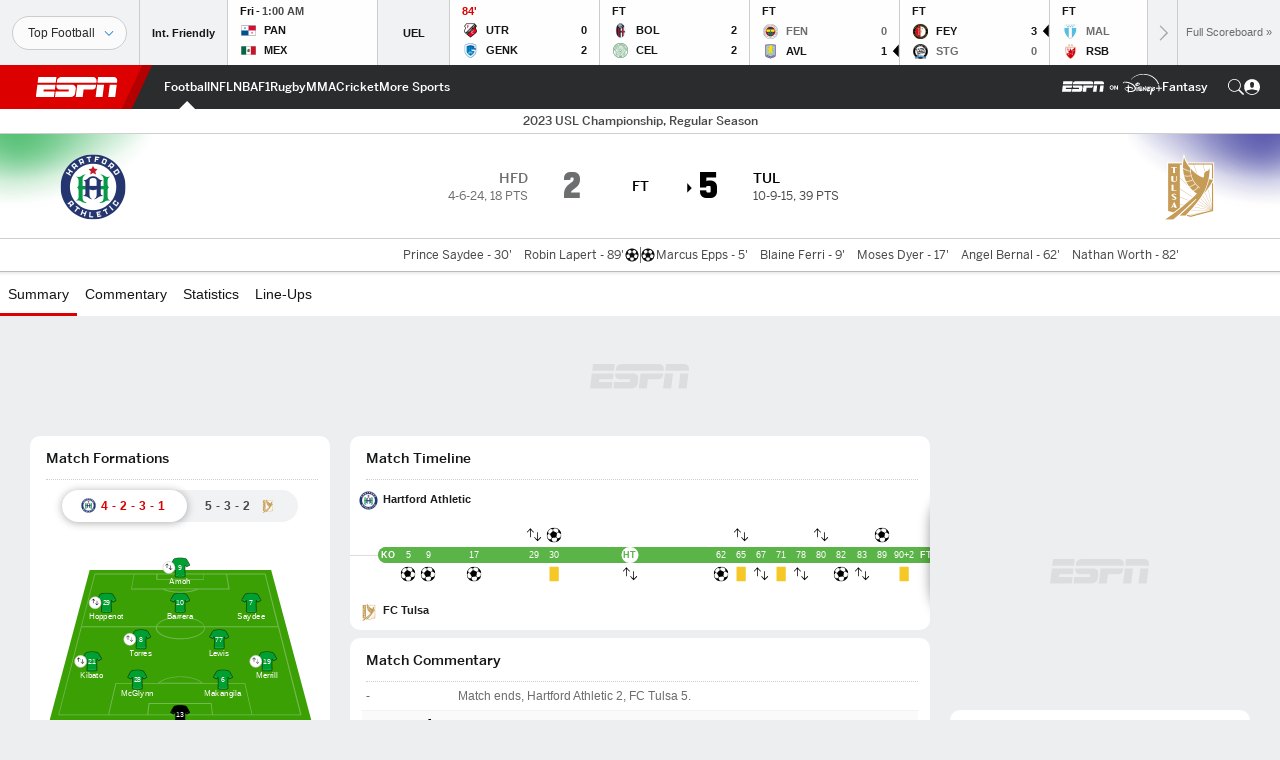

--- FILE ---
content_type: text/html; charset=utf-8
request_url: https://www.google.com/recaptcha/enterprise/anchor?ar=1&k=6LciB_gZAAAAAA_mwJ4G0XZ0BXWvLTt67V7YizXx&co=aHR0cHM6Ly9jZG4ucmVnaXN0ZXJkaXNuZXkuZ28uY29tOjQ0Mw..&hl=en&v=PoyoqOPhxBO7pBk68S4YbpHZ&size=invisible&anchor-ms=20000&execute-ms=30000&cb=8gifwb4i9v0e
body_size: 48642
content:
<!DOCTYPE HTML><html dir="ltr" lang="en"><head><meta http-equiv="Content-Type" content="text/html; charset=UTF-8">
<meta http-equiv="X-UA-Compatible" content="IE=edge">
<title>reCAPTCHA</title>
<style type="text/css">
/* cyrillic-ext */
@font-face {
  font-family: 'Roboto';
  font-style: normal;
  font-weight: 400;
  font-stretch: 100%;
  src: url(//fonts.gstatic.com/s/roboto/v48/KFO7CnqEu92Fr1ME7kSn66aGLdTylUAMa3GUBHMdazTgWw.woff2) format('woff2');
  unicode-range: U+0460-052F, U+1C80-1C8A, U+20B4, U+2DE0-2DFF, U+A640-A69F, U+FE2E-FE2F;
}
/* cyrillic */
@font-face {
  font-family: 'Roboto';
  font-style: normal;
  font-weight: 400;
  font-stretch: 100%;
  src: url(//fonts.gstatic.com/s/roboto/v48/KFO7CnqEu92Fr1ME7kSn66aGLdTylUAMa3iUBHMdazTgWw.woff2) format('woff2');
  unicode-range: U+0301, U+0400-045F, U+0490-0491, U+04B0-04B1, U+2116;
}
/* greek-ext */
@font-face {
  font-family: 'Roboto';
  font-style: normal;
  font-weight: 400;
  font-stretch: 100%;
  src: url(//fonts.gstatic.com/s/roboto/v48/KFO7CnqEu92Fr1ME7kSn66aGLdTylUAMa3CUBHMdazTgWw.woff2) format('woff2');
  unicode-range: U+1F00-1FFF;
}
/* greek */
@font-face {
  font-family: 'Roboto';
  font-style: normal;
  font-weight: 400;
  font-stretch: 100%;
  src: url(//fonts.gstatic.com/s/roboto/v48/KFO7CnqEu92Fr1ME7kSn66aGLdTylUAMa3-UBHMdazTgWw.woff2) format('woff2');
  unicode-range: U+0370-0377, U+037A-037F, U+0384-038A, U+038C, U+038E-03A1, U+03A3-03FF;
}
/* math */
@font-face {
  font-family: 'Roboto';
  font-style: normal;
  font-weight: 400;
  font-stretch: 100%;
  src: url(//fonts.gstatic.com/s/roboto/v48/KFO7CnqEu92Fr1ME7kSn66aGLdTylUAMawCUBHMdazTgWw.woff2) format('woff2');
  unicode-range: U+0302-0303, U+0305, U+0307-0308, U+0310, U+0312, U+0315, U+031A, U+0326-0327, U+032C, U+032F-0330, U+0332-0333, U+0338, U+033A, U+0346, U+034D, U+0391-03A1, U+03A3-03A9, U+03B1-03C9, U+03D1, U+03D5-03D6, U+03F0-03F1, U+03F4-03F5, U+2016-2017, U+2034-2038, U+203C, U+2040, U+2043, U+2047, U+2050, U+2057, U+205F, U+2070-2071, U+2074-208E, U+2090-209C, U+20D0-20DC, U+20E1, U+20E5-20EF, U+2100-2112, U+2114-2115, U+2117-2121, U+2123-214F, U+2190, U+2192, U+2194-21AE, U+21B0-21E5, U+21F1-21F2, U+21F4-2211, U+2213-2214, U+2216-22FF, U+2308-230B, U+2310, U+2319, U+231C-2321, U+2336-237A, U+237C, U+2395, U+239B-23B7, U+23D0, U+23DC-23E1, U+2474-2475, U+25AF, U+25B3, U+25B7, U+25BD, U+25C1, U+25CA, U+25CC, U+25FB, U+266D-266F, U+27C0-27FF, U+2900-2AFF, U+2B0E-2B11, U+2B30-2B4C, U+2BFE, U+3030, U+FF5B, U+FF5D, U+1D400-1D7FF, U+1EE00-1EEFF;
}
/* symbols */
@font-face {
  font-family: 'Roboto';
  font-style: normal;
  font-weight: 400;
  font-stretch: 100%;
  src: url(//fonts.gstatic.com/s/roboto/v48/KFO7CnqEu92Fr1ME7kSn66aGLdTylUAMaxKUBHMdazTgWw.woff2) format('woff2');
  unicode-range: U+0001-000C, U+000E-001F, U+007F-009F, U+20DD-20E0, U+20E2-20E4, U+2150-218F, U+2190, U+2192, U+2194-2199, U+21AF, U+21E6-21F0, U+21F3, U+2218-2219, U+2299, U+22C4-22C6, U+2300-243F, U+2440-244A, U+2460-24FF, U+25A0-27BF, U+2800-28FF, U+2921-2922, U+2981, U+29BF, U+29EB, U+2B00-2BFF, U+4DC0-4DFF, U+FFF9-FFFB, U+10140-1018E, U+10190-1019C, U+101A0, U+101D0-101FD, U+102E0-102FB, U+10E60-10E7E, U+1D2C0-1D2D3, U+1D2E0-1D37F, U+1F000-1F0FF, U+1F100-1F1AD, U+1F1E6-1F1FF, U+1F30D-1F30F, U+1F315, U+1F31C, U+1F31E, U+1F320-1F32C, U+1F336, U+1F378, U+1F37D, U+1F382, U+1F393-1F39F, U+1F3A7-1F3A8, U+1F3AC-1F3AF, U+1F3C2, U+1F3C4-1F3C6, U+1F3CA-1F3CE, U+1F3D4-1F3E0, U+1F3ED, U+1F3F1-1F3F3, U+1F3F5-1F3F7, U+1F408, U+1F415, U+1F41F, U+1F426, U+1F43F, U+1F441-1F442, U+1F444, U+1F446-1F449, U+1F44C-1F44E, U+1F453, U+1F46A, U+1F47D, U+1F4A3, U+1F4B0, U+1F4B3, U+1F4B9, U+1F4BB, U+1F4BF, U+1F4C8-1F4CB, U+1F4D6, U+1F4DA, U+1F4DF, U+1F4E3-1F4E6, U+1F4EA-1F4ED, U+1F4F7, U+1F4F9-1F4FB, U+1F4FD-1F4FE, U+1F503, U+1F507-1F50B, U+1F50D, U+1F512-1F513, U+1F53E-1F54A, U+1F54F-1F5FA, U+1F610, U+1F650-1F67F, U+1F687, U+1F68D, U+1F691, U+1F694, U+1F698, U+1F6AD, U+1F6B2, U+1F6B9-1F6BA, U+1F6BC, U+1F6C6-1F6CF, U+1F6D3-1F6D7, U+1F6E0-1F6EA, U+1F6F0-1F6F3, U+1F6F7-1F6FC, U+1F700-1F7FF, U+1F800-1F80B, U+1F810-1F847, U+1F850-1F859, U+1F860-1F887, U+1F890-1F8AD, U+1F8B0-1F8BB, U+1F8C0-1F8C1, U+1F900-1F90B, U+1F93B, U+1F946, U+1F984, U+1F996, U+1F9E9, U+1FA00-1FA6F, U+1FA70-1FA7C, U+1FA80-1FA89, U+1FA8F-1FAC6, U+1FACE-1FADC, U+1FADF-1FAE9, U+1FAF0-1FAF8, U+1FB00-1FBFF;
}
/* vietnamese */
@font-face {
  font-family: 'Roboto';
  font-style: normal;
  font-weight: 400;
  font-stretch: 100%;
  src: url(//fonts.gstatic.com/s/roboto/v48/KFO7CnqEu92Fr1ME7kSn66aGLdTylUAMa3OUBHMdazTgWw.woff2) format('woff2');
  unicode-range: U+0102-0103, U+0110-0111, U+0128-0129, U+0168-0169, U+01A0-01A1, U+01AF-01B0, U+0300-0301, U+0303-0304, U+0308-0309, U+0323, U+0329, U+1EA0-1EF9, U+20AB;
}
/* latin-ext */
@font-face {
  font-family: 'Roboto';
  font-style: normal;
  font-weight: 400;
  font-stretch: 100%;
  src: url(//fonts.gstatic.com/s/roboto/v48/KFO7CnqEu92Fr1ME7kSn66aGLdTylUAMa3KUBHMdazTgWw.woff2) format('woff2');
  unicode-range: U+0100-02BA, U+02BD-02C5, U+02C7-02CC, U+02CE-02D7, U+02DD-02FF, U+0304, U+0308, U+0329, U+1D00-1DBF, U+1E00-1E9F, U+1EF2-1EFF, U+2020, U+20A0-20AB, U+20AD-20C0, U+2113, U+2C60-2C7F, U+A720-A7FF;
}
/* latin */
@font-face {
  font-family: 'Roboto';
  font-style: normal;
  font-weight: 400;
  font-stretch: 100%;
  src: url(//fonts.gstatic.com/s/roboto/v48/KFO7CnqEu92Fr1ME7kSn66aGLdTylUAMa3yUBHMdazQ.woff2) format('woff2');
  unicode-range: U+0000-00FF, U+0131, U+0152-0153, U+02BB-02BC, U+02C6, U+02DA, U+02DC, U+0304, U+0308, U+0329, U+2000-206F, U+20AC, U+2122, U+2191, U+2193, U+2212, U+2215, U+FEFF, U+FFFD;
}
/* cyrillic-ext */
@font-face {
  font-family: 'Roboto';
  font-style: normal;
  font-weight: 500;
  font-stretch: 100%;
  src: url(//fonts.gstatic.com/s/roboto/v48/KFO7CnqEu92Fr1ME7kSn66aGLdTylUAMa3GUBHMdazTgWw.woff2) format('woff2');
  unicode-range: U+0460-052F, U+1C80-1C8A, U+20B4, U+2DE0-2DFF, U+A640-A69F, U+FE2E-FE2F;
}
/* cyrillic */
@font-face {
  font-family: 'Roboto';
  font-style: normal;
  font-weight: 500;
  font-stretch: 100%;
  src: url(//fonts.gstatic.com/s/roboto/v48/KFO7CnqEu92Fr1ME7kSn66aGLdTylUAMa3iUBHMdazTgWw.woff2) format('woff2');
  unicode-range: U+0301, U+0400-045F, U+0490-0491, U+04B0-04B1, U+2116;
}
/* greek-ext */
@font-face {
  font-family: 'Roboto';
  font-style: normal;
  font-weight: 500;
  font-stretch: 100%;
  src: url(//fonts.gstatic.com/s/roboto/v48/KFO7CnqEu92Fr1ME7kSn66aGLdTylUAMa3CUBHMdazTgWw.woff2) format('woff2');
  unicode-range: U+1F00-1FFF;
}
/* greek */
@font-face {
  font-family: 'Roboto';
  font-style: normal;
  font-weight: 500;
  font-stretch: 100%;
  src: url(//fonts.gstatic.com/s/roboto/v48/KFO7CnqEu92Fr1ME7kSn66aGLdTylUAMa3-UBHMdazTgWw.woff2) format('woff2');
  unicode-range: U+0370-0377, U+037A-037F, U+0384-038A, U+038C, U+038E-03A1, U+03A3-03FF;
}
/* math */
@font-face {
  font-family: 'Roboto';
  font-style: normal;
  font-weight: 500;
  font-stretch: 100%;
  src: url(//fonts.gstatic.com/s/roboto/v48/KFO7CnqEu92Fr1ME7kSn66aGLdTylUAMawCUBHMdazTgWw.woff2) format('woff2');
  unicode-range: U+0302-0303, U+0305, U+0307-0308, U+0310, U+0312, U+0315, U+031A, U+0326-0327, U+032C, U+032F-0330, U+0332-0333, U+0338, U+033A, U+0346, U+034D, U+0391-03A1, U+03A3-03A9, U+03B1-03C9, U+03D1, U+03D5-03D6, U+03F0-03F1, U+03F4-03F5, U+2016-2017, U+2034-2038, U+203C, U+2040, U+2043, U+2047, U+2050, U+2057, U+205F, U+2070-2071, U+2074-208E, U+2090-209C, U+20D0-20DC, U+20E1, U+20E5-20EF, U+2100-2112, U+2114-2115, U+2117-2121, U+2123-214F, U+2190, U+2192, U+2194-21AE, U+21B0-21E5, U+21F1-21F2, U+21F4-2211, U+2213-2214, U+2216-22FF, U+2308-230B, U+2310, U+2319, U+231C-2321, U+2336-237A, U+237C, U+2395, U+239B-23B7, U+23D0, U+23DC-23E1, U+2474-2475, U+25AF, U+25B3, U+25B7, U+25BD, U+25C1, U+25CA, U+25CC, U+25FB, U+266D-266F, U+27C0-27FF, U+2900-2AFF, U+2B0E-2B11, U+2B30-2B4C, U+2BFE, U+3030, U+FF5B, U+FF5D, U+1D400-1D7FF, U+1EE00-1EEFF;
}
/* symbols */
@font-face {
  font-family: 'Roboto';
  font-style: normal;
  font-weight: 500;
  font-stretch: 100%;
  src: url(//fonts.gstatic.com/s/roboto/v48/KFO7CnqEu92Fr1ME7kSn66aGLdTylUAMaxKUBHMdazTgWw.woff2) format('woff2');
  unicode-range: U+0001-000C, U+000E-001F, U+007F-009F, U+20DD-20E0, U+20E2-20E4, U+2150-218F, U+2190, U+2192, U+2194-2199, U+21AF, U+21E6-21F0, U+21F3, U+2218-2219, U+2299, U+22C4-22C6, U+2300-243F, U+2440-244A, U+2460-24FF, U+25A0-27BF, U+2800-28FF, U+2921-2922, U+2981, U+29BF, U+29EB, U+2B00-2BFF, U+4DC0-4DFF, U+FFF9-FFFB, U+10140-1018E, U+10190-1019C, U+101A0, U+101D0-101FD, U+102E0-102FB, U+10E60-10E7E, U+1D2C0-1D2D3, U+1D2E0-1D37F, U+1F000-1F0FF, U+1F100-1F1AD, U+1F1E6-1F1FF, U+1F30D-1F30F, U+1F315, U+1F31C, U+1F31E, U+1F320-1F32C, U+1F336, U+1F378, U+1F37D, U+1F382, U+1F393-1F39F, U+1F3A7-1F3A8, U+1F3AC-1F3AF, U+1F3C2, U+1F3C4-1F3C6, U+1F3CA-1F3CE, U+1F3D4-1F3E0, U+1F3ED, U+1F3F1-1F3F3, U+1F3F5-1F3F7, U+1F408, U+1F415, U+1F41F, U+1F426, U+1F43F, U+1F441-1F442, U+1F444, U+1F446-1F449, U+1F44C-1F44E, U+1F453, U+1F46A, U+1F47D, U+1F4A3, U+1F4B0, U+1F4B3, U+1F4B9, U+1F4BB, U+1F4BF, U+1F4C8-1F4CB, U+1F4D6, U+1F4DA, U+1F4DF, U+1F4E3-1F4E6, U+1F4EA-1F4ED, U+1F4F7, U+1F4F9-1F4FB, U+1F4FD-1F4FE, U+1F503, U+1F507-1F50B, U+1F50D, U+1F512-1F513, U+1F53E-1F54A, U+1F54F-1F5FA, U+1F610, U+1F650-1F67F, U+1F687, U+1F68D, U+1F691, U+1F694, U+1F698, U+1F6AD, U+1F6B2, U+1F6B9-1F6BA, U+1F6BC, U+1F6C6-1F6CF, U+1F6D3-1F6D7, U+1F6E0-1F6EA, U+1F6F0-1F6F3, U+1F6F7-1F6FC, U+1F700-1F7FF, U+1F800-1F80B, U+1F810-1F847, U+1F850-1F859, U+1F860-1F887, U+1F890-1F8AD, U+1F8B0-1F8BB, U+1F8C0-1F8C1, U+1F900-1F90B, U+1F93B, U+1F946, U+1F984, U+1F996, U+1F9E9, U+1FA00-1FA6F, U+1FA70-1FA7C, U+1FA80-1FA89, U+1FA8F-1FAC6, U+1FACE-1FADC, U+1FADF-1FAE9, U+1FAF0-1FAF8, U+1FB00-1FBFF;
}
/* vietnamese */
@font-face {
  font-family: 'Roboto';
  font-style: normal;
  font-weight: 500;
  font-stretch: 100%;
  src: url(//fonts.gstatic.com/s/roboto/v48/KFO7CnqEu92Fr1ME7kSn66aGLdTylUAMa3OUBHMdazTgWw.woff2) format('woff2');
  unicode-range: U+0102-0103, U+0110-0111, U+0128-0129, U+0168-0169, U+01A0-01A1, U+01AF-01B0, U+0300-0301, U+0303-0304, U+0308-0309, U+0323, U+0329, U+1EA0-1EF9, U+20AB;
}
/* latin-ext */
@font-face {
  font-family: 'Roboto';
  font-style: normal;
  font-weight: 500;
  font-stretch: 100%;
  src: url(//fonts.gstatic.com/s/roboto/v48/KFO7CnqEu92Fr1ME7kSn66aGLdTylUAMa3KUBHMdazTgWw.woff2) format('woff2');
  unicode-range: U+0100-02BA, U+02BD-02C5, U+02C7-02CC, U+02CE-02D7, U+02DD-02FF, U+0304, U+0308, U+0329, U+1D00-1DBF, U+1E00-1E9F, U+1EF2-1EFF, U+2020, U+20A0-20AB, U+20AD-20C0, U+2113, U+2C60-2C7F, U+A720-A7FF;
}
/* latin */
@font-face {
  font-family: 'Roboto';
  font-style: normal;
  font-weight: 500;
  font-stretch: 100%;
  src: url(//fonts.gstatic.com/s/roboto/v48/KFO7CnqEu92Fr1ME7kSn66aGLdTylUAMa3yUBHMdazQ.woff2) format('woff2');
  unicode-range: U+0000-00FF, U+0131, U+0152-0153, U+02BB-02BC, U+02C6, U+02DA, U+02DC, U+0304, U+0308, U+0329, U+2000-206F, U+20AC, U+2122, U+2191, U+2193, U+2212, U+2215, U+FEFF, U+FFFD;
}
/* cyrillic-ext */
@font-face {
  font-family: 'Roboto';
  font-style: normal;
  font-weight: 900;
  font-stretch: 100%;
  src: url(//fonts.gstatic.com/s/roboto/v48/KFO7CnqEu92Fr1ME7kSn66aGLdTylUAMa3GUBHMdazTgWw.woff2) format('woff2');
  unicode-range: U+0460-052F, U+1C80-1C8A, U+20B4, U+2DE0-2DFF, U+A640-A69F, U+FE2E-FE2F;
}
/* cyrillic */
@font-face {
  font-family: 'Roboto';
  font-style: normal;
  font-weight: 900;
  font-stretch: 100%;
  src: url(//fonts.gstatic.com/s/roboto/v48/KFO7CnqEu92Fr1ME7kSn66aGLdTylUAMa3iUBHMdazTgWw.woff2) format('woff2');
  unicode-range: U+0301, U+0400-045F, U+0490-0491, U+04B0-04B1, U+2116;
}
/* greek-ext */
@font-face {
  font-family: 'Roboto';
  font-style: normal;
  font-weight: 900;
  font-stretch: 100%;
  src: url(//fonts.gstatic.com/s/roboto/v48/KFO7CnqEu92Fr1ME7kSn66aGLdTylUAMa3CUBHMdazTgWw.woff2) format('woff2');
  unicode-range: U+1F00-1FFF;
}
/* greek */
@font-face {
  font-family: 'Roboto';
  font-style: normal;
  font-weight: 900;
  font-stretch: 100%;
  src: url(//fonts.gstatic.com/s/roboto/v48/KFO7CnqEu92Fr1ME7kSn66aGLdTylUAMa3-UBHMdazTgWw.woff2) format('woff2');
  unicode-range: U+0370-0377, U+037A-037F, U+0384-038A, U+038C, U+038E-03A1, U+03A3-03FF;
}
/* math */
@font-face {
  font-family: 'Roboto';
  font-style: normal;
  font-weight: 900;
  font-stretch: 100%;
  src: url(//fonts.gstatic.com/s/roboto/v48/KFO7CnqEu92Fr1ME7kSn66aGLdTylUAMawCUBHMdazTgWw.woff2) format('woff2');
  unicode-range: U+0302-0303, U+0305, U+0307-0308, U+0310, U+0312, U+0315, U+031A, U+0326-0327, U+032C, U+032F-0330, U+0332-0333, U+0338, U+033A, U+0346, U+034D, U+0391-03A1, U+03A3-03A9, U+03B1-03C9, U+03D1, U+03D5-03D6, U+03F0-03F1, U+03F4-03F5, U+2016-2017, U+2034-2038, U+203C, U+2040, U+2043, U+2047, U+2050, U+2057, U+205F, U+2070-2071, U+2074-208E, U+2090-209C, U+20D0-20DC, U+20E1, U+20E5-20EF, U+2100-2112, U+2114-2115, U+2117-2121, U+2123-214F, U+2190, U+2192, U+2194-21AE, U+21B0-21E5, U+21F1-21F2, U+21F4-2211, U+2213-2214, U+2216-22FF, U+2308-230B, U+2310, U+2319, U+231C-2321, U+2336-237A, U+237C, U+2395, U+239B-23B7, U+23D0, U+23DC-23E1, U+2474-2475, U+25AF, U+25B3, U+25B7, U+25BD, U+25C1, U+25CA, U+25CC, U+25FB, U+266D-266F, U+27C0-27FF, U+2900-2AFF, U+2B0E-2B11, U+2B30-2B4C, U+2BFE, U+3030, U+FF5B, U+FF5D, U+1D400-1D7FF, U+1EE00-1EEFF;
}
/* symbols */
@font-face {
  font-family: 'Roboto';
  font-style: normal;
  font-weight: 900;
  font-stretch: 100%;
  src: url(//fonts.gstatic.com/s/roboto/v48/KFO7CnqEu92Fr1ME7kSn66aGLdTylUAMaxKUBHMdazTgWw.woff2) format('woff2');
  unicode-range: U+0001-000C, U+000E-001F, U+007F-009F, U+20DD-20E0, U+20E2-20E4, U+2150-218F, U+2190, U+2192, U+2194-2199, U+21AF, U+21E6-21F0, U+21F3, U+2218-2219, U+2299, U+22C4-22C6, U+2300-243F, U+2440-244A, U+2460-24FF, U+25A0-27BF, U+2800-28FF, U+2921-2922, U+2981, U+29BF, U+29EB, U+2B00-2BFF, U+4DC0-4DFF, U+FFF9-FFFB, U+10140-1018E, U+10190-1019C, U+101A0, U+101D0-101FD, U+102E0-102FB, U+10E60-10E7E, U+1D2C0-1D2D3, U+1D2E0-1D37F, U+1F000-1F0FF, U+1F100-1F1AD, U+1F1E6-1F1FF, U+1F30D-1F30F, U+1F315, U+1F31C, U+1F31E, U+1F320-1F32C, U+1F336, U+1F378, U+1F37D, U+1F382, U+1F393-1F39F, U+1F3A7-1F3A8, U+1F3AC-1F3AF, U+1F3C2, U+1F3C4-1F3C6, U+1F3CA-1F3CE, U+1F3D4-1F3E0, U+1F3ED, U+1F3F1-1F3F3, U+1F3F5-1F3F7, U+1F408, U+1F415, U+1F41F, U+1F426, U+1F43F, U+1F441-1F442, U+1F444, U+1F446-1F449, U+1F44C-1F44E, U+1F453, U+1F46A, U+1F47D, U+1F4A3, U+1F4B0, U+1F4B3, U+1F4B9, U+1F4BB, U+1F4BF, U+1F4C8-1F4CB, U+1F4D6, U+1F4DA, U+1F4DF, U+1F4E3-1F4E6, U+1F4EA-1F4ED, U+1F4F7, U+1F4F9-1F4FB, U+1F4FD-1F4FE, U+1F503, U+1F507-1F50B, U+1F50D, U+1F512-1F513, U+1F53E-1F54A, U+1F54F-1F5FA, U+1F610, U+1F650-1F67F, U+1F687, U+1F68D, U+1F691, U+1F694, U+1F698, U+1F6AD, U+1F6B2, U+1F6B9-1F6BA, U+1F6BC, U+1F6C6-1F6CF, U+1F6D3-1F6D7, U+1F6E0-1F6EA, U+1F6F0-1F6F3, U+1F6F7-1F6FC, U+1F700-1F7FF, U+1F800-1F80B, U+1F810-1F847, U+1F850-1F859, U+1F860-1F887, U+1F890-1F8AD, U+1F8B0-1F8BB, U+1F8C0-1F8C1, U+1F900-1F90B, U+1F93B, U+1F946, U+1F984, U+1F996, U+1F9E9, U+1FA00-1FA6F, U+1FA70-1FA7C, U+1FA80-1FA89, U+1FA8F-1FAC6, U+1FACE-1FADC, U+1FADF-1FAE9, U+1FAF0-1FAF8, U+1FB00-1FBFF;
}
/* vietnamese */
@font-face {
  font-family: 'Roboto';
  font-style: normal;
  font-weight: 900;
  font-stretch: 100%;
  src: url(//fonts.gstatic.com/s/roboto/v48/KFO7CnqEu92Fr1ME7kSn66aGLdTylUAMa3OUBHMdazTgWw.woff2) format('woff2');
  unicode-range: U+0102-0103, U+0110-0111, U+0128-0129, U+0168-0169, U+01A0-01A1, U+01AF-01B0, U+0300-0301, U+0303-0304, U+0308-0309, U+0323, U+0329, U+1EA0-1EF9, U+20AB;
}
/* latin-ext */
@font-face {
  font-family: 'Roboto';
  font-style: normal;
  font-weight: 900;
  font-stretch: 100%;
  src: url(//fonts.gstatic.com/s/roboto/v48/KFO7CnqEu92Fr1ME7kSn66aGLdTylUAMa3KUBHMdazTgWw.woff2) format('woff2');
  unicode-range: U+0100-02BA, U+02BD-02C5, U+02C7-02CC, U+02CE-02D7, U+02DD-02FF, U+0304, U+0308, U+0329, U+1D00-1DBF, U+1E00-1E9F, U+1EF2-1EFF, U+2020, U+20A0-20AB, U+20AD-20C0, U+2113, U+2C60-2C7F, U+A720-A7FF;
}
/* latin */
@font-face {
  font-family: 'Roboto';
  font-style: normal;
  font-weight: 900;
  font-stretch: 100%;
  src: url(//fonts.gstatic.com/s/roboto/v48/KFO7CnqEu92Fr1ME7kSn66aGLdTylUAMa3yUBHMdazQ.woff2) format('woff2');
  unicode-range: U+0000-00FF, U+0131, U+0152-0153, U+02BB-02BC, U+02C6, U+02DA, U+02DC, U+0304, U+0308, U+0329, U+2000-206F, U+20AC, U+2122, U+2191, U+2193, U+2212, U+2215, U+FEFF, U+FFFD;
}

</style>
<link rel="stylesheet" type="text/css" href="https://www.gstatic.com/recaptcha/releases/PoyoqOPhxBO7pBk68S4YbpHZ/styles__ltr.css">
<script nonce="RZHAxVPDNsjn53F6g1kPaA" type="text/javascript">window['__recaptcha_api'] = 'https://www.google.com/recaptcha/enterprise/';</script>
<script type="text/javascript" src="https://www.gstatic.com/recaptcha/releases/PoyoqOPhxBO7pBk68S4YbpHZ/recaptcha__en.js" nonce="RZHAxVPDNsjn53F6g1kPaA">
      
    </script></head>
<body><div id="rc-anchor-alert" class="rc-anchor-alert"></div>
<input type="hidden" id="recaptcha-token" value="[base64]">
<script type="text/javascript" nonce="RZHAxVPDNsjn53F6g1kPaA">
      recaptcha.anchor.Main.init("[\x22ainput\x22,[\x22bgdata\x22,\x22\x22,\[base64]/[base64]/[base64]/ZyhXLGgpOnEoW04sMjEsbF0sVywwKSxoKSxmYWxzZSxmYWxzZSl9Y2F0Y2goayl7RygzNTgsVyk/[base64]/[base64]/[base64]/[base64]/[base64]/[base64]/[base64]/bmV3IEJbT10oRFswXSk6dz09Mj9uZXcgQltPXShEWzBdLERbMV0pOnc9PTM/bmV3IEJbT10oRFswXSxEWzFdLERbMl0pOnc9PTQ/[base64]/[base64]/[base64]/[base64]/[base64]\\u003d\x22,\[base64]\x22,\x22wrHDmUQ0w48UBMK5TF4KH8OUw5Q0wrlvbg9AOsOhw487fsKzYsKBQcOmeC3Cm8OJw7F0w7nDgMOBw6HDjMOkVC7DqsK3NsOwI8KRHXPDqwnDrMOsw6bCo8Orw4tFwrDDpMOTw5bClsO/UkhoCcK7wr5ww5XCj0dqZmnDgk0XRMOCw6zDqMOWw503RMKQA8OmcMKWw67CoBhAIsOcw5XDvHrDncOTTh8+wr3DoRsFA8OiXnrCr8Kzw70BwpJFwqbDvAFDw6HDv8O3w7TDtkJywp/Ds8OPGGhzwr3CoMKaW8KwwpBZQnRnw5EfwoTDi3sjwrPCmiN5UCLDuyfCvTvDj8KGPMOswpcUdzjChSfDoh/CiBPDp0U2wpVLwr5Fw6LCpD7DmgHCjcOkb37CnGvDucKWC8KcNjl+C27Do3cuwoXCssKQw7rCnsOFwpDDtTfCj2zDkn7DtTnDksKAUsKmwoomwrx3aW9Mwq7Clm9lw4wyCmlyw5JhCcKLDATCn3pQwq0RTsKhJ8KfwroBw6/[base64]/CjMKjWcKZDmvDuzvCs8KHQ8KpAsOFZ8O8wo4Gw5XDtVF+w4cDSMO0w7vDlcOseAIGw5DCisOtcsKOfX0DwodiUcOQwol8CMKHLMOIwp0Rw7rCpFgPPcK7HcKeKkvDssO4RcOYw57CrBAfEltaDEwCHgMLw6TDiylOUsOXw4XDpsOYw5PDosOdT8O8wo/DlcOWw4DDvQFKacO3YzzDlcOfw6wkw7zDtMOILsKYaSPDtxHClkhtw73Ch8Kmw5RVO1AkIsONFELCqcOywprDqGRndcOiUCzDrWNbw6/CqsKKcRDDglpFw4LCtD/ChCRdI1HChjEXBw8HM8KUw6XDpzfDi8Keal4YwqpHworCp0UlJMKdNiXDkDUVw4zCikkUcsOiw4HCkQN3bjvCvcKmSDkpVhnCsFRAwrlbw6IkYlV5w7A5LMOlc8K/NyYMEFVaw4zDosKld3jDuCg0STTCrVpyX8KsK8Kzw5BkZmB2w4Akw6vCnTLClcK5wrB0ZE3DnMKMamDCnQ0pw6FoHBtoFip5wpTDm8OVw7TCrsKKw6rDuGHChFJzMcOkwpNQS8KPPnjClXt9wovCjMKPwovDuMO0w6zDgA7Cvx/DucOiwrE3wqzCq8OPTGpBbsKew47DhmLDiTbCsA7Cr8K4DyheFHgqXEN4w7wRw4hmwojDnMKawqFSw7HDqWrCin/DmRgZWMKfOiV7XsKmA8K1wqDDlsK9eWV0w4PDqcKtwoJLw5HDo8KOXmbDssOdY13DkyMgwpE9csKbKmNqw4AMwq8fwr7DqTnCrjBzwqbDssKqw7hVcMO+wr/[base64]/[base64]/DhcK/w708CMKMFTU7cMKXwrJGw5vCi3jDjMO9w78Oe0svw6kHRXBmw7tUWsOeCHHDp8KHcmLCksK6GsK2IjHCqw/Ct8OVw77Ci8OQIwZ0w5JxwrZ0BXlcNcOmNsKqwrXCl8OcAHDClsOvwpMcwp0dwoxGwoHClcKBbsOxw67DojLDmU/CvMOtAMKGHms3wqrDtcOiwpHCmxQ5w5fCqsKZwrcuN8O3RsOsecOQDFNma8Otw73Co21/SMOhXV0kfg/CqVDDmcKCOldBw47DjHRewrxOBQHDlgpRwr3DoivCmlATRE5gw6PCkXlWeMOywoQMwpzDjzMlw4jCoTZcQcOhecKpOcOeBMO5aWjDkQNqw7/[base64]/DrsKuw41XLsOBeMKvF8KvDRzDtMO8WcOAMcOPf8KVwpjDp8KGCTRfw4vCtcOEIXXChMOtM8KfDsODwp1lwoNMUcKCw6HDusOGWMOZJSPCpn/CsMOMwo8owooBw7VPw7fDq0bDvVvDnjLCgjrCn8OLUcKJw7rCocKzwozCh8OEwqvDmBEBFcO7JGrDrCFqw6jCvlN/[base64]/wqggVAPCvQDDkMOFUMKAWsKnC8OIw6EAG8K9cG1mRS/Ct2/[base64]/CnnfDqcK2ZsKnw4zClMKbVMOSwrDCq2TDqMOITVLDsiRdYsOfwpjDvsKDC0tTw5xswpENM3waYsOBwq3Do8KHwqnCrVTCjcOdw6lOIi3Ch8K0asKiwp/Cujk0wpjCosOYwr4BCcOCwq9NLcKhOCTCpMOkfgvDgFbCthXDkyLCl8Oaw4sewqjDhFN1GxFfw6jDoHXCjwwkAkIGCsOXUcKrT3/DjcOZJEgVYifDv0/DjcKuw7slwpbCjMK0wrQYw5ttw6TCil/CrsKDT3rCg17CqHI9w4vDi8ODwrtQW8KLw6LCrHMXwqDCsMKowqUpw5LDtzhjLsKQGybDucOSGMKOw55lwpkNHiTDhMOAJi7Ds0RGwrUScMOpwqPCoXnCjsKuwrpfw4XDsDwewpknw4nDlTrDrH/CusKPw4/CpS/DqsKSwpvCgcOawp8Hw4nDlRRTc0dPwqtmeMKubsKXYsOKwphdWirCqVPDlAnDlcKhe1zDjcKYwqrCrAU+w5vCq8O2OnvCnjxqT8KUQC/DplEKP01aJ8OPOVw1YmbDkFPDq1bCosK+w5vDhsOobcKeN2nDisKMZU8IKsKZw4wrGxjDt3x7D8K8w6LCpMOJTcOtwqrCo1fDkcOsw5AyworCvSvDl8OEw4lDwq0twrjDi8KvBMKRw4t6wprDv1HDtkJ9w4TDhl/CuSnDuMOsOMO0dsOQO2B7wqoWwqc3wpjDlDxBTS4Cwq1nAMOtPW06wpnDpkU8AWrCusOyYcKowp5Zw5DDmsOtS8OFwpPDqsKYRFLDn8KqVsK3w4rDiitkwqsYw6jDqMK9XlwnwoXDgwtTw4LDg1/[base64]/ChGbDksK7wqDCiW4+Ck0efXYFesKbdcKzw5/[base64]/CkC1zwqHDsj/DgTl1wprCnhjCgW9Qw4PCn2DDtcOKAsOLfsKDwq/DkznCu8OoJcORZEZOwrXCr3XCgsKrwqzDg8KCe8O+wpDDnnliNcKyw5jDnsKnbcO/w4LCgcO9JsKfwrF/[base64]/H0zCuT3DtcKmX8Kjw57DvzAZKD8nw5vDpcOdVXHCgsKuwoVKDMOOw5I3wrPCgirCpcOjXABhKQp+XMKxYHwOw5/[base64]/w4pAwpTCksOgYm0WdsKvR13CiXLDncORPl9QDGbDm8KrIUBDfCEsw7odw7rDtQ3DpMOHGsOYWlPDvcOpbzPDrMKgAkc4w7XCjwHDhsOlw63Cn8KfwqI7wqnDucOZVlzDlGzDtj8lw55qw4PDgzd9wpDCjxfCrg8bw5/DlycpLsOQw5TDji/DnTJawrciw5PCssKtw5lFGHJ8OsKSL8KkLcKPwphWw7/CicKiw5EFLAoTF8KXAwsMGnkzwp3DpjXCuiJoVB82w4rCgjtZw57ClnZHwrnDsybDs8OTPsKAHhQzwpvClcKhwpDDg8Oiw77DgsKzwpnDusKRwqvClVHCk31TwpNSwpTCk3fDpsKxXkw5F0oww6YMYW5/[base64]/ChMOnNsO3w5Vgw5zDlS/Cr8K2w7HDv8KDDS3Clz/DjsOVw4wCwoTDhMKfwqFVwoIeNlrCvm/CnnvDpsONJsKFw6EwPzDDlcOGw6B9eg7CnsKww5nCgz/[base64]/wqjDhMODwrbCrMKPIgjDrH3DgcOdE8OSw4tScm0KXwHDqWZUwq3Ds1JWbsOhwrDChcOTTAMXwrdiwq/DuT/[base64]/CojtzTcOVMx8PwpscNsKBwpLDinPCtULDsgPCl8OMwozDhsKEVcOGLBsMw5hvY01kR8OyWlXDpMKrBsKsw4IxGD7DtR0hXmbDs8Knw4QGcsKzZS4Gw68LwpUuw7Rwwq3Dji7DpsKMOxtjYcO8JMKrScOFSxVnw73Drx1Tw7tjGxHCjcOAw6YgBGwsw4IIwq/CpMKQDcKyXgcqdVzCt8K7Q8KgdMOYfm9ZAE3Dq8KeXMOvw4DDsArDlGVUVHfDsh4+YHwpw7LDkjvDuBTDrF/CtMO8wr7DvsORNcO7CMOXwo5RYX92fcKfw4vCjMK1SsO1LlxmGMOWw7tYw5fDlWNawpnDv8OFwpIVwp55w7fCvhDDgmrDo2TCvMKXc8KkbEhQwpHDlVTDiDcTCVzDhifDtsK+wp7Dj8KAcmw8w5/DtMKvchDDiMOXw6d9w6lgQ8KvFMOUAMKIwoVXQcOhwq5xw57DhGZQDTE1K8OKw61/[base64]/[base64]/CtsOiw40mLG/DqMKMfBtDKsKEw4cgw6YpAip2wooTwqV5fDbDoyMvO8K3M8OLDsKfw4URwokuwrfDvTsraC3CrFIJw78uCyJUbcOcw7DDj3QfaGTDulnCkMKDFcOQw5LDoMK+dAYjMRt0K0jDgUXCgwbDjS0vwoxBwpd8w6x4XFhuA8KTZUdjwrV/T3LCj8KVVk3CisOPFcKQLsOgw4/[base64]/DkTTCq2UNOFpBw6E/w6jDlMKhw4nCtMKVw4TCj8OQJsOJwrrCo1cwPMOPScKFwohLwozDjMOzZVvDs8O2awDCrMK9RcKxGC5Fw5PCqQDDsArDgsKXw6zCkMKZSGU7DsOPw6N+YXInwp7DiwNMd8KQwp/Do8OxNRrDuBA+bDXCpyrDl8KPwrXCtyfCqsKPw7bCvHfCviPDr0Qdd8OOEEUUHV/Dgg1xXVAiwp7Cl8O6BHdJeRfCosOawo0PPi9aclrCtcKbwq3CuMK0w7zChFHDvcOrw4vCjQthwpbDpMK9wr7CjcKPT3XDo8Kbwphpw7o8wpzDucO4w590w6JtPB0aPMOEMhTDhgrCrsO4VcOsFcK2w4/DmsO9HsOew6hCVMKwDx/[base64]/Dq8KXwpbChn1Iw7LDhMOzZjNHw5vCpEbCpwTCgHzDojdmwrUkw40ew4t2GgtCO0YhOMOzBcOYw5glw4PCtks3Kzoqw6/CjMO+OcOzdBIMwpzDt8K1w6XDtMOLwp0CwrvDm8K2H8Kaw6bDsMOuTQ4mw7fDlG3CmzXDuXXCu1fCmn/Ch24rZmVewqx5wpvCq2ppwqXCu8OYwqfDrcOmwptZwrYCNMOewpoZB04uw7RSIcOqwrtAw58YVCUbwpUeexPDp8OjG3sJw77CoRHDrMKawojCp8KtwpPDhsKgGsK3AcKWwrA9Nz5ACATCm8KSUsO7WMKzMcKIwp/DgxbCqgnDkhR2NVFUPMKJX2/CjyrDgU7Dt8KKNsKZAMOpwqkOdw3Dp8Omw6jDmsKCCcKbwoBXw5TDs2bCu0Z+bGo6wpjCs8ODw77Dn8KWw7EIw5liTsKfBErDo8KEwrs1w7XCiFbCqQU3w5HDpCFOI8KCwq/Ciklpw4QXMsOpwoxOPgkofkZjO8KyZ25tQMOJwq1XbC4+wpxcwobDrcO5asOKwpDDuUTDtcKYFsK7wrAVdMKLw5tEwo8tQsOHZcOfeWDCoHHDj1rCi8KeR8OpwqBEXMKLw7ASb8KwJ8OfZQDDjMOeJw/ChGvDgcKjXg7Cui9swo0mwo3CnMO0FQbDvsKkw6d4w77CgnvDsmXCmMK0AFAmacKcMcKpwpPDu8OSWsOiVWs0IBlPwqfCpzDDnsOuwrfChcKiTsO6OlfDiBlew6HCiMKFwp/CncKLAzrDgV8vw4zCucOEw4p3eTTCvywvw6dzwpnDqCpPPcOBBDXDvsKZw4JXMRJsRcKQwpIHw7/Ct8ONwqUTw5vDmjYfwrZicsObZsOww5Fsw4fDgcOGwqzDjmhOASzDpndzFMKRw63Do2V+dMOMCMOqwoDCnmReFTTDi8K8IT/CgT54NMOCw4/DtsKzbkrDq2DCnsK6BMOCA2bDn8OaMsOEwrrDsxlLwpDCqMOEeMKuV8OIwqDCng9QRjjDkALCsSNDw6sfw4/Cm8KpB8KJRMKdwplSGEVdwpTCgMK4w5PChcOjwqoEMiN4H8OXD8ODwqIHXypmwqNTw7rDmsOiw7pvwpjDjidRwpLCr2sLw4zDpcOnInjDjcOewrpMw6PDnT/CkVzDscK0w5ANwr3CqF/DncOew70ldMOiflzDm8Ktw59oO8K6BsO7wqUfw49/[base64]/wqVGw7tNaQFCfhHDnsONCMOCLm98AMOdw5oUwrXCoxHCnAUbwpLDpcKNDMOVTHDDoAUvw4BiwqLCn8KJUk7DullxUsO3wpbDmMOjX8OYw5XCrnTDhzIVDMK5MiUuAMKcLcOnwosFw4FwwoTCjMKIwqHCqSkKwp/[base64]/[base64]/CuT5zw5zDj8Ouw7PDgT/CpktZw5N4Wl7DtA9kRMKYw55rw6TDmsKjRQkdNsONC8OiwqTDqMK+w5PCp8O9KiDDlsOQRMKRw7HDuxHCpsKpPEtQw58/[base64]/DkVTDpzzCrjLDncKpw6/[base64]/woAHw7/CtcOVbwVmV8K+L8OZWsOKNRJUI8KGw7TCqwnDlcKmwp8gEMO7FQAwLsOmwrnCmcKsZsOvw5k5K8O8w4IeXGfDjQjDssObwpNhbsKHw4USQCtxwqUTDcOzX8OCw6oJJ8KQETUpwr/CncKFwrZew5/DhcOwKE/CuGDCm0I/A8Kow4gDwqrCiVMSVEIALyAMwrIIYmFVI8OiJUwnVlXDk8Kra8KuwqDDlMOkw6bDuy8EDcKjwrLDnCtEGcOJw51qSn/CqB4nf2sYwqrDnsOfwo/CgmzCrH0eOsOcXQ8Swo7DjQdVw7fDpg7CpStuwpLDsjIQDyPDhmFvwqXDkVjClMKAwqgPVcKww4peeD7DoxnCvkp7AsOvw400UsOfPjoubC5UBDrCtkx9Z8KqF8O/[base64]/DlMOpajDDhsKYw7xQw6jDusKsw4TDl17DvsOzwoZEMsKwYnzCqcOCw6vDhhJ1HsOhwodgwrPDsjMrw77DncOtw5TCmcKhw64Yw6XCvsKZwqR8DERSLhcvTRvCiDVtIEQsRwY2wogbwplMWcOzw6EqZzjDrMO0D8OjwoQaw5hQw7TCo8K0bQNmBnHDuxo1wrvDii0jw5/[base64]/[base64]/[base64]/CpsKHY8K+K3PDm1rDqDsAdsKdTsKLfDAdw4LDlHFQZcKXw7tfwp4Qwo97wpAew5fDrcOhUMOyW8OSdzFEwro5wp4Xw4fDsHADNyjDsHlNMlZnw5FCNh8IwoJ7eS/Dm8KvMwYUOUwMw7zCu0xibMO9wrY2w6zDq8OpSCU0w4TDjhIuw4sCPwnCqhNCacOyw5I1wrnCtMKTd8K9CDPDjC5Owr/CjMOYZnFdwp7Cjmg3w6LCqnTDkcKTwqg3L8KuwqBmS8KxJDXDom5GwrVMwqZIwonDkWnDmsKzdwjDtR7DvlrDkxTCg1x4w6Y1WXbDu2nCp3ItNcKQw6fDmsKqISPCtWBQw7vDncOnwoJQFV/DrsOuYsKhPcKowotbAQzClcKVbxLDhsO0GHNjZsOwwp/Cpj3Ck8KTw7/CsQvCrRAmw7nDgMKaYcK6w6TCmMKNw6TCs3PDjBQ1CcOdF2zCv2PDmTEMBsKYDT4Dw7JSDzVWFsOIwq7CusKmWcKSw5vDoXQBwrAGw7nCl0rDgMKbw4AxwqzDn0LClyvDs0RxSsOvIV/CsyPDkDDCksOJw6c2w6TClMOJNTrDnzVZw49JVcKfI3XDpjd4H0rDkcKmf2JQwqtOw6x+w60hwpNyBMKGMMODw6Y/woImLcKNYsOBwqs3wqLDo1h9wqdMwrXDt8Orw6bDlDNNw4jDo8OBP8KEw4PCgcOow7QcYCo2HsO3a8OnDisjwo0UI8OOwrTDlz8wAR/Cv8KBwqk/FsKCfkHDjcK/[base64]/DlDHCn23Cr8K6BUXDkXzDii5jwovDr1oUwqMQwp/CjEnDqQw4D37Du2gewrfCmW/[base64]/[base64]/w5k1w4bDg2/CnsKsw4TDicKOw7rDv8OmwrZwwoHDgXjDplUYwo/CtnXCjMOTHy1qfDLDlFfCjHMKOFdCw7vCmcKSw77DkcKHMsOxHTkpw7p2w59OwqjCqcKHw59jEMORdQQnHcOVw5Qdw4gmWCV+w4sxdcO7woc2wpvCucKtw7QmwoXDqcOsRcOPLcKVQsKrw4/DhcO8wrkidTwibWo/P8KFw4zDmcK3wozDosOfwo9Gw6cfczEhNzXDjzxxw51xLcKywrHDnHbDt8KURkLCrsKnwrfCjsKVJMONw4fDosOsw7LCt3jCimITwpLCkMOXwqMEw6I1wqnCg8K9w74KQMKbNsOqbcOnw4rDj1EvaGItw4/CjDsowpzCmMO+w6hnK8K/[base64]/CygncsOTw7pZX8KJw4/CtHU/wqLCqsOfw55Owo5Pw47CksK2wr3CsMOGUkrDhMKXw49uw7lawrRdwoc6bcKxT8Ovw6Q7w6QwGgXCqk/Cs8KFSMOSYTc8wrEKTsKRUw3CiikKWsONN8K3BMKfbcKrw6DDtMOmw4HCtsKIGsOIW8OMw4XCinAcwrbCgD/Dk8KKEBbCknoWacOtW8OEwoHCiioWO8KhKsOYwpIVScO6UEAuWTrCvwcVw4bDgsKFw7dEwqInIEZHOTzChmLDk8KXw4AOekRcwprDpT7Cq3B5bwcnK8Opwp9gXRJ4LMObw7PDpMOzS8Kkw7FWNWkiL8OZw5UlRcK/w5vDqMO0KcOsCAx9wrXDhFvCkcOmLgjCsMOaWEMEw4jDslvDiWnDrHcXwrJhwqIcw7QhwpDCtQrCoAPDsxN5w5U6w6AWw6HDusKSwojCs8OtBkvDjcO7XR4tw4V7wr1dwq54w6gRNFVXw6nDocOPw6/CvcOAwoNFXk1qwpJ7UkvDusOawoDCqcKOwoQvw40KL3dOLgN3eFB9wpFJworDnMKmw5XCgybDtcKnw6XDiHt8w5Zrw4how4vDpyTDmMOUw53CvcOrw6nCtAI/[base64]/CrMKCw4EnwoI8DMOnbcKmw43CscOPDU7ChMO1Z8OwX3UZCcOHN3tXMcONw4Jfw7PDhRLDhj3Dv1tuMXovZcKQwojDtsK6ZUTDvcKsOsOpOsOwwrrDgxIsf3Nzwp/[base64]/Chi1KAQDDqUzCq8Oow4jDlTrCrTrCq8K/RyDDnlrDk1DDtQfDj0fDqcKqwpswU8KSU1jCsXd6IjzCmsKDw4hawoAuZsOvwoR5woPCu8O3w40pwq/DkcKCw6vChWXDkwoPwoHDiCPCgDAcVHpMfm1bwo1Ja8OBwpJYw49owpjDkynDqFRJAiF/w5DCkMO3AAUmwp/DjcKtw4zCh8OfLy/CvcOHSFTCgD7Dt3DDj8ONw5rCmyxywq4dUk1WBMKAGGvDjwR4XGTCncKjwo3DlMK3cjvDksOBw5kqJ8Krw5nDu8Ohw6/Ds8K3b8O6wrpUw642wqbClsO1wo7DjMKHw7DDp8KKwr7DgnY7BUHClsKJdcOwAVl6w5F6wpXCmcK/w77DpQrCjcKTw57DkSRMC0dSG1LCsXDDnMO2w4tmwqw1FcKVwofCt8Oiw5gEw5FHw4YGwoZqwqU2McOCW8O4L8OsQ8K+w544EMOGfMO+wo/DqybCsMO5A2rCr8OEw5VFwrNmQ2dzTG3DpF1LwrvCi8OnV3khwqvCsCzDuiI8fsKpd0IxRBEbE8KEYE54HMOfMcORdFPDh8OPRy/DlcKXwr5AfkXCkcKJwprDu0HDg03DtCtQw5TChMKAfMOFHcKMb0LDpsOzbMOHwr/CskvCuglowpfCnMK2w4PCtUPDggXDmMOhUcK2QlQCEcKuw5HDg8Kww58qw6DDj8OWYcKXwqt9w58eNS3ClsKyw4Y4QA12wp9YMRvCuz/[base64]/[base64]/DmUFDacK7WMOfecOjMsOCJFPCnVQzKXFtJz3DkEhBwojCgcKzY8K+w7cKYsKcJsK/[base64]/Ck8Ocw7tuwrHDoHnCoTdEw4/CoQxFwqgjZAAGUG3CjMK3w5LCj8Kww50/[base64]/CgGYvIsOUwqLCscO5w4rDsgIEw7clFcKLw5g7AzrDuwN5RElVw7tRwpIHSsO8DBVgNsK6U0LDpUYbR8KFw7UmwqDDrMKfeMKowrPDu8KCwoATIxnChsOHwrDChGnChkwlwqxNw5p3w7vDk3/DsMOrAMK9wrYfCMKsVsKqwrM5CMOdw6hmwqrDksK8wrDCgAHCo1ZCYcOgw70QexHCjsKxOsK2Q8OebWwxa37DqMOzTxdwesO+FcKTw4JKLiHDmEUCVwl+wqZNw4E6WMKlXcOHw7fDrirCiVt2Rn/DpjjDkcKVA8K0eCEew40sWxTCt3VNwo0aw6bDr8KQFULCoEHDgcKmU8KccMOww482QMOQNMKud33DrgJzFMOhwp3Cuy0Qw7TDncOVT8K1U8KxKXFHwolpw49qw4UrITQjWVDCszbCuMOqCTBAw4HCmcOWwoLCokpKw74/wqjDhDLDmWE+wpvCgMKeKsOvZMO2w5xiNMOuwotNwrzCtMKKVRoaW8ORIMKkw67Don88wotpwrrCrV/DpnpDb8KEw7EXwoAqA3jDusOFUFzDimVSe8KgHXDDvWfCqlrDgC1iMcKdD8Kzw63CpcOmw5vCscOzXsKVw6vDj2bDmXrClDN3wpQ6w4V7wqkrEMKOwpHDuMO3LcKOw7/CmnPDhsKFcMOlwrTDv8ODw47DgMOHw6x+woN3w5QmV3fClyrDglwzfcKzDsKuQcKpw4jDiiRdwq1RQi3DkhEZw69DPVvDvsOawpnDo8Kgw4/DrhFowrrCtMOxHMKTw4h0w6sZD8KRw64tJMKZworDiErCs8KrwozCuRc6Y8KIwoppYi7DmsK0UVnDjMOLQ11LQHnDrnHCmBdIw5BeX8K/fcO5wqbCv8KcCWTDusOnwrHCm8Knw7MuwqJ5TsKew4nCv8OZwpzChRbCg8OYNQRyQW7DlMK5wrI9WgI9wo/DgWhvbMKvw7RLYMKtf0bCvD3Cq1XDnmssDAPDh8OCwrhUecOSFjTCh8KSGHEUwrLCo8KfwonDrFDDnG5ww6s4fsOjOsOQaBgQwoPCtjLDiMOdCG3DqG5Lwp3DvMKlwpYHJcOmRHnClsKyZ1/Ck2l2e8OYP8OZwq7CgsKZfMKub8ORK1R7wqPDhMOPwqfCqsOcC3bCvcOIw4I2esKlw5bDnsOxw4JeRFbCv8OPF1NiX1LCgcOaw7rCosOvHEgaL8ONBMOLwpoYwr4feiPDosOuwrstwpvClX3DlEbDs8KXbMKvbwUnXsO9wpg/[base64]/wr7CosKvIgghwpzCtXxYw7U8wp7ClMO9XiLDjsKDwqTCjWnDihxaw5HClMKkC8KYwo/CqsOaw48BwqpQMcKaMsK+IMKPwq/Cj8KvwrvDpUrCo3TDnMO7VMO+w5rCs8KLXMOEwqggXBLCogzDmEFSwq/[base64]/Cn2TCtcO6A8OlBnxXOcKjBMOzw6XDgX3Cg8OUGMKoOD3CnsKewoDDr8KzPzLCjMO4Y8KIwr1CwrPDjsOAwpzCqsO/[base64]/CvMOEw4pgd2TCi3XDizrDoTTCi343w4nDvU5DRhUwZMKRZD8xWAbCkMKgZ145R8ONMMOPwrosw5FOUsOZXXE3wprCuMKvNk7DlcK/B8KLw4Z4wpAjeB15wonCiRXDuzhpw7dGw406K8O0w4VrayfCvsKGU04+w77DksKEw4/[base64]/DjFHDoGjDpEnDkzHCkELDkX0sXkLDmiYfSzFhNMKJRh3DhsObwpPCuMKaw5pkw54zw6zDj2vChydXVcKSNDc/ckXCqsOsCjvDiMOGwqzDhQp4fELClMKPwpV0XcK9wpwvwp0kBcO8SRt4A8Ohw4w2SiFZw6oqbsOnwrIvwrt7CMO5cxXDlsKZw74Rw5fCoMOvCMKpwpkSSsKAFwPDuWfDlUjCrnBIw6Y5cRhWYT/DmycpOsOQwr9Bw4bCoMOhwrvCnwgmLsObZMOEWH5ZMsOsw4YWwr/CqS1IwrsLwo1JwrLCnwFLCTl1EcKnw4fDrjnCp8OPw43Cmi/CkG3DpkIfwrHDiwNQwr7CihkIdcOvM1EvDsKZcMKiJxrDkMK5HsOSwpTDvsKQHRtSwqZ4Yw00w5pBw6LCocOgw7bDoA3DrsKZw4VXfcOcYmPCoMO2aT1Vw6DChX7CjsKnIcKleEpqfRfDp8Ocw6bDu1vCvgPDm8OPwp4iBMOUwrrCkh/CmwU8w79LUcKUw4PDpsO3wonCgsK9Pz/CoMO7Rg7ChCtOL8K7w4QDFWhYDSk9w4Vqw7w/[base64]/w5YXFsOkwozDpxhLLlcuwq8zE3/DmlZ6w5nCgMK5wr4OwoXDksOXwqbCt8KaCXTCjDTCgwnDnsO5w4lCeMOHQMO6wq86DhLCjjTCrCcLw6NdIxDDhsKiw7jDuk0mWR9Swo9kwqBhwqVSNjDCuGTDoFctwopXw6U9w697w4/DtlPDs8KrwqHDk8K2anoWw4zDmirDrcKBw6DCqGPCuRZ1DGQTw7fDiTnCrBxSfcOsIsOAw6UrLcO2w4jCqsOvYMOFM2RIORoxc8KFcsKcwo57KFjCoMO3wqdzFiMEw7MaUg3CvVTDl3Ygw7rDmMKZMjjChT0KXsOhJMO0w4bDlQgaw5JIw5vChTZnD8O4wrbCgcOQw4/Dv8KbwrJzFsOgwoBfwo3DhBRkex0gLMKmwpHDsMOEwqfCp8OSDV0rUXVLMcKzwpVBw6h3wqrDnMO1w5/CjWErw4FNwrbClcOHw5fCqMKiPTRkwolJExZ6w6zCqEM9w4BQwoXCgMOuwpxrNio9N8OIwrZ9wocXSjVkeMOBwq1KSn8FTxDCq33DiwUlw5DCpUbDvsOcfWh1R8KJwqXDnH/CmAZ5DwLDq8Kxwoo0w6UJHsOnwoDCi8KBwrzDj8KfwqrCpMKtJsO6wrjClTjCqcOTwr4JeMKMDntPwojCjcOZw4TCggXDoGNhw7jDvkkcw7hEw7/CmsOhMyzCncOEw5xNwq/ChXQfcBfCkV3DgcKlw7vCqcKZM8Kuw5xIEMOHw7DCocK2SjLDonDDrndUwoTCgBTCgMKALA9tH1nCkcOWTsK0fCXCmnPDu8OJwoxWwofDtjTCoU1Ww67Dum/CmzfDg8KSV8KRwpbCgGgXPDHDqWkZXMOwYMOXdUYpDX/DmU4fdwLCjCUQw5ZBw5DCjMO8TcKuw4LCncO3w4nDoSdNcMKxSk/[base64]/DmRvDpcKUw4kaw5Bww4kuTXTCqmEsw4nCknTDusKKc8KUwqM4wpnCh8K4e8OCTsKLwq1AI3LCkhxLJMKUTMO3D8Kiw7IkHG7DmcOAUcK2wojDscOWw4pwBxcow5zDj8Ksf8O3wosvOgTDrj3DnsOTc8KoWzxRwr/[base64]/T8K5wq5jwrzCmMKtw6fCmVvCrW5vGRoCMj4HDcKlW0N5w5/Di8OIPn4jWcOUczEbw7bCt8Oiw6ZJw7TDqCHDsGbCnMOUFzjClgkhMDUOL3RvwoIRw6zCjyHCocKwwpzCtWFVwpjCpU0rw4zCim8DJQXCkE7Dj8Khw593w4LDrcO/w4fDqsOIw6VfSncMCsKlZiYUw7jCj8OQCMOKIcOiLMK2w6/[base64]/[base64]/CicOpYiLDlRpfwrPDosKnw4Ahw7vDoMKqT8K9RGjDpC/CsMKUw7vCr04cwobCksOpwoHDjBAEwoFNw7UJfcKke8KAwpvDsHVpw5g3wo/DhwIHwqPDkcKndy/[base64]/CtzBMD2rDkMK8AsKjMcOlIsKwIVY5w6wccCXDrFTCrcK9wrfCjMOswr9TeHvDqcOkNHTDqg4CHXlWHsKlEMKQOsKXw7nCsx7DssOaw4DDlGw2OwBew4vDn8KcdcO3S8Kbw7hmwp3Cg8KlIsK9wpN5wojDhwwHPTxzw6nDgH4PE8Oaw4wPw4/DgsOHZhEDPMKiFyrCowDDlMOREcKhHDbCocObwqbDhkTCq8KdY0Qiw49oHjvCtWNCw6R2B8ODwoBqGsKmRDfCoTl2w6N8wrDDpV91woNzA8OHVV/CownCqC9iJk5ZwpRvwobCtG50woJYwr9mX3fDtMOSH8OVwo/Cu2YXSCVHAB/DgcOww7jDuMKZw6pxT8OGdEdfwr/DoChSw6LDgcKkNy7DlsKQwpQgfUXCjQcIw5MSwrfCiFIGQsOxeV1rw7EyOsKuwoc9wq58dsOPd8OIw454MAfDuG7CpMKFMsKNTMKMN8OHw7jCpMKqw5oQwoTDsEwrw73DijPCnXBLw5c9BMK5JxHCucOOwp/Dq8OxS8KlfMKeDWUSw4xowrgnHMONw4/DqUbDvSp3KcKVLMKfwq7CtsOqwqLCrsOswoHCnsKZbMOUECsHDsKwAUfDkMOww5wufhw5UXPDjMK5wprDrRluwqtzw6gAPRzCg8Onwo/CncOOwrEcE8KCwoXCn1fDm8K9RG0VwrfCu04lEsKuwrQpw6BhXMKJOVpRaWA6w5NBwpjDuVoYw5DCj8K9DW/DncKCw6bDvsOfw5/CsMK+wolKwrtTw7zDgFxhwrPDmXhZw6HDi8KKwrl6w4vCoRQ8w7DCt07CncOOwqQJw4sgd8OWBCFCwrbDhQ/ChlLDthvDnVfCusOFDF9ewrNfw4HDmh3CrsOxwogXwrxwfcORwoPCj8OFwpnCjwp3w5jDkMO5TyUlw5/DrT5eeRdUw4DCnxEmVF7Dij7CgHbDnsOSw7bDijLCskvDk8KfBmFQwr3Di8K8wqjDg8ONLMK/wrARaCnDnxkawqvDr3cAeMKSQ8KXfS/CnMOlB8OTU8KLwoBsw7DCnQ/CqcKBdcKGZMOpwowdKcKiw4xRwoDDncOmXGkqW8KWw5JvdMKhcW7DhcOgwqpdT8Oyw6vCpUfCjSk9wqUqwodlX8KEbsKWGTHDhlJAVcK+wpvDs8KOw7DCrsKuw7XCnBjCjkvDncKzwp/CssOcw4HCsS/ChsKDTsOeQELDu8OMw7fDisONw7nCsMOywpABNMKKw615TTsrwqktwroAC8KqwqvDtGTDn8Kcw5TCqMKJEXVLw5BBwoHCucOwwqUrOcOjLU7Dv8KgwrTCj8OhwojChQ3CgB3CtsO0w5bDtcOpwqsLwrQEHMOtwoFLwq59WsO/[base64]/w77Ch27Do3VJw5xsDQbCmcKpwoEAw7nCs3lrKsKtOMKlJsOib1JTP8KrUMO0wpd2SD3CkjvCq8KzGGttZFxRwowEesKtw6RCwp3Cv1dWwrHDnwfCssKPw6nDuQPDuivDoSEiwrLDiToMVMO0IgHDlDjDkcOZw4M7BWh3w7U/eMOJVMK9Wn1UBkTCvF/DncOZHcOMAsKKeG/[base64]/CuMOLwopDbmLDnsOIEE1YBl45wrTDiGc0w4TCscKpacOHCVBGw40UN8Khw6vCssOGwrfCuMOBa3Z+IAppIF86wpfDqglOWsKPwrxHwqg8H8KVPcOiIcKvw7LDocKGOsO0wp/CpMK1w6EJw482w6k1f8KqYzxOwqvDgMOQwonCvsOHwoXDjGjConXDu8Ouwr9dwrbCoMKdVsKUwpl3VcObw4zCshsdH8Kjwr8Owq8PwoLDmMKywqF4HsKqU8K8w53DpiXCl0zDtHpnZxMiHy/ClcKTGsOXNGpIa2/DiihmVCARw6gUfUvCtQs1JgrCjgR1wrlawplkN8OqPcOIwoHDgcO/QsKzw4M2Dg4zVsKWwp/DmsOxwrxPw6cgw5bDosKHdsOnwrwseMKnwq4jw5TCosO4w4thX8OHEcOfJMOWwoNxw6Vgw5pYw6TCqTgbw7LCqsOZw7BEGsOMLjvDtsOIWSbDiHTDtMO/[base64]/RMOCw78lW8KpMsKJw68zwp3DrsOPfz/CsMKtw4vCiMOSw6fCt8KodR09wqMRfGzCrcK+wrnDt8K1w6rCvcO1wozDhyLDhEdAwqzDkcKKJiZDWDfDiQJRwpnCu8KNwp7DhFTCvcK7w4hZw47Ck8K0woRIfsOhwr/CqzrDoAvDiEJYfj3CgVYQawA3wqZWU8OreyEDIBDDpsODw41Vw4pcw5rDjRjDikDDjsKcwrTCqcKnwoN0PcOQX8Oid0tfCMKew4nChiJEEXbDlcKIc2nCssKrwokJw4DCtD/CknPDrVTCuQrCqMOQZcKvVcKVEsOkW8KAFnRiw5gJwo9VQsOuO8OwKyM8wrTCjsKcwqTDnixrw6ENw7nCusK4wr8vS8O1w6XCmzTCi1/[base64]/DsMOgGSbCqkkRwpzDh31/cjTCscO8wos0wp7DkUFkf8OEw4ZPwp3DrsKOw53CpHFZw4HCgMKuwoJSw6dXDsOMwqnCicKBPMOWHMKTwqPCpMKbw4J3w5jCq8Krw7peQsKSSsORKsO3w7TCrmbCucO+MGbDvF/CsRYzwqzClcOuL8OawokgwoItYUE8w4tGV8OHw507A0URw48GwqPDhRzCucKtFDkkw6jCqCxYFsOgwrjDl8KAwrTCoyHDpcKnXTpvw6zDjkhfPsO3wohiwrDCvcO+w4Fxw49jwrvCg01rRm/CjMKoLidQw6/ChsKBIhZcwpvCt2TCrAsHPjLCvXYwGznCp2fCpB5VAEPCjcOmw77CvQjCoWcsKMOlw7scAcOfwpQww6TDg8O7LgQAwoLCsWvDmA3DiWrClgNwTMOSFcOYwrYnw6TDjRFuw7TCl8KNw5vCgx3ChhAKHB7ChcOcw7QXYEhoFMKXwrvDiTvDkBdEXR/DvsKowoPCjcKVZMO/w7PCnQs2w5AXZHxwAVjDlcK1aMKew4cHw6LCjALCgnjDl18LZMKKRyoqdAEiTsKzL8Khw4jCqCvDmcKOw7R7w5XDhRDDi8KIe8OlHcKTMGpdLW4vw45qXGzCrsOoYWcyw4vDjnNBQcOWQk/DiRnDuWgye8O+PijDrMObwpbCgFdLwo3DnipTPMOXCGQiX3/[base64]/CgFvCscOPZcOtFT7CiMKZO8K3wq10CjvDkm/[base64]/CkMONwqTCtDLDsFc5wooWZEXDncOKwroeHMO4MMK1XVJFw6/ChVItw6UDd2/Ci8KfMGhsw69cw7/[base64]/CucKiw7rCmRVWU8KaJ17ChiEUw5pySixKw6rClgkfw5fCnsKhw4gfb8OnwpLDuMK5HcKUwrfDlsObwoXCkDXCqGd7R07Cs8KZCEV5w6TDn8KWwpdlw6zDjMOowoDDmUZSfHwQwqkYwp7ChQEAw7E6wo0qw4jDicO4dsKIfMOrwrzCscKBw5DCiXI/w73CqMOKBAoKGcOYLmXCoGrCqTbCucORS8K5woHCnsOkDAnDv8Ksw5oiOcKNw7zDkV/Dq8KPNWzDpljCnB7Dh3TDvsOCw7p+w4vCrDjCv3IDwrgvw7dMJ8KpPMODw6xcwr9qwr3Ct3PDsj4dw6nCoi/CrVHDl2pcwp/DtMOkw5RyfTjDkkjCicORw5ggw7XDv8KMwo7CgkDCqsOJwrbCscOow7wPLQXCq2rDvRs6FwbDiFMqw48Ww5vCgzjCtWHCrsK9worCuH8aw4vCkMOtwp0Fe8Kuw69gBxPDlV0CHMKgwqsBwqLCtMOzwqrDjMOQChDDs8KjwqnCoD/DtsKBG8OYw47Di8KIw4DCizIiZsKmanE\\u003d\x22],null,[\x22conf\x22,null,\x226LciB_gZAAAAAA_mwJ4G0XZ0BXWvLTt67V7YizXx\x22,0,null,null,null,1,[21,125,63,73,95,87,41,43,42,83,102,105,109,121],[1017145,768],0,null,null,null,null,0,null,0,null,700,1,null,0,\[base64]/76lBhnEnQkZnOKMAhmv8xEZ\x22,0,0,null,null,1,null,0,0,null,null,null,0],\x22https://cdn.registerdisney.go.com:443\x22,null,[3,1,1],null,null,null,1,3600,[\x22https://www.google.com/intl/en/policies/privacy/\x22,\x22https://www.google.com/intl/en/policies/terms/\x22],\x22rU/TGmtf3AtoHGB8Vj+0iBB7w7mnUxljloV9BwVQ0jk\\u003d\x22,1,0,null,1,1769125072515,0,0,[116,104,168,211,231],null,[226,123],\x22RC-wfZJ-NJi9yOIYA\x22,null,null,null,null,null,\x220dAFcWeA4SJMwigR1IQrs5pZsI3kA8XUhKujxvCc60rzjJ5L-2c_TWMpdTlPhWDJwutQIES-6HXibLb5vqSk2xidxlvSk6nLODEA\x22,1769207872455]");
    </script></body></html>

--- FILE ---
content_type: application/x-javascript;charset=utf-8
request_url: https://sw88.espn.com/id?d_visid_ver=5.5.0&d_fieldgroup=A&mcorgid=EE0201AC512D2BE80A490D4C%40AdobeOrg&mid=23467484986814041218890826848444352559&d_coppa=true&ts=1769121476435
body_size: -42
content:
{"mid":"23467484986814041218890826848444352559"}